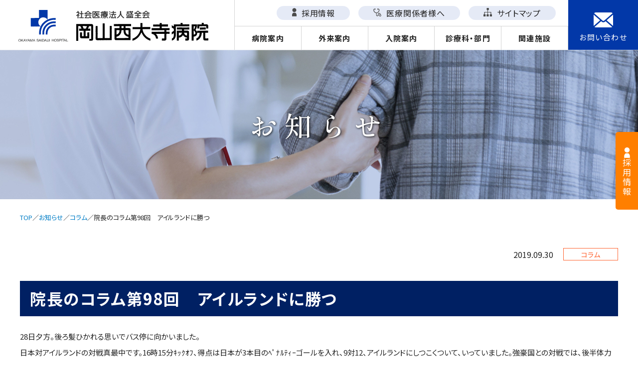

--- FILE ---
content_type: text/html; charset=UTF-8
request_url: https://www.saidaiji-hp.or.jp/news/1192/
body_size: 12576
content:
<!DOCTYPE html>
<html lang="ja">

<head>
  <meta charset="UTF-8">
  <meta name="viewport" content="width=device-width,initial-scale=1.0,minimum-scale=1.0">
  <meta name="format-detection" content="telephone=no"><!-- safari tel自動リンク無効化 -->

  <!-- Google Tag Manager -->
  <script>(function(w,d,s,l,i){w[l]=w[l]||[];w[l].push({'gtm.start':
  new Date().getTime(),event:'gtm.js'});var f=d.getElementsByTagName(s)[0],
  j=d.createElement(s),dl=l!='dataLayer'?'&l='+l:'';j.async=true;j.src=
  'https://www.googletagmanager.com/gtm.js?id='+i+dl;f.parentNode.insertBefore(j,f);
  })(window,document,'script','dataLayer','GTM-TJHXFH9');</script>
  <!-- End Google Tag Manager -->

  <!-- css -->
  <link rel="stylesheet" href="https://www.saidaiji-hp.or.jp/master/wp-content/themes/saidaiji-hp.or.jp/assets/fonts/fontawesome/css/fontawesome.min.css">
  <link rel="stylesheet" href="https://www.saidaiji-hp.or.jp/master/wp-content/themes/saidaiji-hp.or.jp/assets/fonts/fontawesome/css/regular.min.css">
  <link rel="stylesheet" href="https://www.saidaiji-hp.or.jp/master/wp-content/themes/saidaiji-hp.or.jp/assets/fonts/fontawesome/css/brands.min.css">
  <link rel="stylesheet" href="https://www.saidaiji-hp.or.jp/master/wp-content/themes/saidaiji-hp.or.jp/assets/fonts/fontawesome/css/solid.min.css">
  <link rel="stylesheet" href="https://www.saidaiji-hp.or.jp/master/wp-content/themes/saidaiji-hp.or.jp/assets/css/common.css">
  <link rel="stylesheet" href="https://www.saidaiji-hp.or.jp/master/wp-content/themes/saidaiji-hp.or.jp/assets/slick/slick-theme.css">
  <link rel="stylesheet" href="https://www.saidaiji-hp.or.jp/master/wp-content/themes/saidaiji-hp.or.jp/assets/slick/slick.css">
  <link rel="stylesheet" href="https://www.saidaiji-hp.or.jp/master/wp-content/themes/saidaiji-hp.or.jp/assets/fonts/icomoon/style.css">
  <link rel="stylesheet" href="https://www.saidaiji-hp.or.jp/master/wp-content/themes/saidaiji-hp.or.jp/assets/css/page-common.css">
  <link rel="stylesheet" href="https://www.saidaiji-hp.or.jp/master/wp-content/themes/saidaiji-hp.or.jp/assets/css/page.css">
  <!-- editor.htmlは以下のCSSへ変更 -->
  <!-- <link rel="stylesheet" href="https://www.saidaiji-hp.or.jp/master/wp-content/themes/saidaiji-hp.or.jp/assets/css/editor-style.css"> -->
  <!-- favicon -->
  <link rel="shortcut icon" href="https://www.saidaiji-hp.or.jp/master/wp-content/themes/saidaiji-hp.or.jp/assets/favicon.ico">
  <link rel="apple-touch-icon" href="https://www.saidaiji-hp.or.jp/master/wp-content/themes/saidaiji-hp.or.jp/assets/images/favicons/apple-touch-icon.png">
  <link rel="icon" type="image/png" href="https://www.saidaiji-hp.or.jp/master/wp-content/themes/saidaiji-hp.or.jp/assets/images/favicons/android-chrome-192x192.png">
  <!-- google fonts -->
  <link rel="preconnect" href="https://fonts.googleapis.com">
  <link rel="preconnect" href="https://fonts.gstatic.com" crossorigin>
  <link href="https://fonts.googleapis.com/css2?family=Noto+Sans+JP:wght@400;500;700&family=Noto+Serif+JP:wght@400;500;700&family=Roboto+Condensed:wght@700&family=Shippori+Mincho:wght@500&display=swap" rel="stylesheet">
  <title>院長のコラム第98回 アイルランドに勝つ - 社会医療法人 盛全会 岡山西大寺病院</title>

		<!-- All in One SEO 4.7.0 - aioseo.com -->
		<meta name="description" content="28日夕方。後ろ髪ひかれる思いでバス停に向かいました。 日本対アイルランドの対戦真最中です。16時15分ｷｯｸ" />
		<meta name="robots" content="max-image-preview:large" />
		<link rel="canonical" href="https://www.saidaiji-hp.or.jp/news/1192/" />
		<meta name="generator" content="All in One SEO (AIOSEO) 4.7.0" />
		<meta property="og:locale" content="ja_JP" />
		<meta property="og:site_name" content="社会医療法人 盛全会 岡山西大寺病院 - 人工透析なら優しい透析治療の岡山西大寺病院" />
		<meta property="og:type" content="article" />
		<meta property="og:title" content="院長のコラム第98回 アイルランドに勝つ - 社会医療法人 盛全会 岡山西大寺病院" />
		<meta property="og:description" content="28日夕方。後ろ髪ひかれる思いでバス停に向かいました。 日本対アイルランドの対戦真最中です。16時15分ｷｯｸ" />
		<meta property="og:url" content="https://www.saidaiji-hp.or.jp/news/1192/" />
		<meta property="article:published_time" content="2019-09-30T10:28:01+00:00" />
		<meta property="article:modified_time" content="2022-07-21T10:29:53+00:00" />
		<meta name="twitter:card" content="summary" />
		<meta name="twitter:title" content="院長のコラム第98回 アイルランドに勝つ - 社会医療法人 盛全会 岡山西大寺病院" />
		<meta name="twitter:description" content="28日夕方。後ろ髪ひかれる思いでバス停に向かいました。 日本対アイルランドの対戦真最中です。16時15分ｷｯｸ" />
		<script type="application/ld+json" class="aioseo-schema">
			{"@context":"https:\/\/schema.org","@graph":[{"@type":"BreadcrumbList","@id":"https:\/\/www.saidaiji-hp.or.jp\/news\/1192\/#breadcrumblist","itemListElement":[{"@type":"ListItem","@id":"https:\/\/www.saidaiji-hp.or.jp\/#listItem","position":1,"name":"\u5bb6","item":"https:\/\/www.saidaiji-hp.or.jp\/","nextItem":"https:\/\/www.saidaiji-hp.or.jp\/news\/1192\/#listItem"},{"@type":"ListItem","@id":"https:\/\/www.saidaiji-hp.or.jp\/news\/1192\/#listItem","position":2,"name":"\u9662\u9577\u306e\u30b3\u30e9\u30e0\u7b2c98\u56de\u3000\u30a2\u30a4\u30eb\u30e9\u30f3\u30c9\u306b\u52dd\u3064","previousItem":"https:\/\/www.saidaiji-hp.or.jp\/#listItem"}]},{"@type":"Organization","@id":"https:\/\/www.saidaiji-hp.or.jp\/#organization","name":"\u5ca1\u5c71\u897f\u5927\u5bfa\u75c5\u9662","description":"\u4eba\u5de5\u900f\u6790\u306a\u3089\u512a\u3057\u3044\u900f\u6790\u6cbb\u7642\u306e\u5ca1\u5c71\u897f\u5927\u5bfa\u75c5\u9662","url":"https:\/\/www.saidaiji-hp.or.jp\/"},{"@type":"WebPage","@id":"https:\/\/www.saidaiji-hp.or.jp\/news\/1192\/#webpage","url":"https:\/\/www.saidaiji-hp.or.jp\/news\/1192\/","name":"\u9662\u9577\u306e\u30b3\u30e9\u30e0\u7b2c98\u56de \u30a2\u30a4\u30eb\u30e9\u30f3\u30c9\u306b\u52dd\u3064 - \u793e\u4f1a\u533b\u7642\u6cd5\u4eba \u76db\u5168\u4f1a \u5ca1\u5c71\u897f\u5927\u5bfa\u75c5\u9662","description":"28\u65e5\u5915\u65b9\u3002\u5f8c\u308d\u9aea\u3072\u304b\u308c\u308b\u601d\u3044\u3067\u30d0\u30b9\u505c\u306b\u5411\u304b\u3044\u307e\u3057\u305f\u3002 \u65e5\u672c\u5bfe\u30a2\u30a4\u30eb\u30e9\u30f3\u30c9\u306e\u5bfe\u6226\u771f\u6700\u4e2d\u3067\u3059\u300216\u664215\u5206\uff77\uff6f\uff78","inLanguage":"ja","isPartOf":{"@id":"https:\/\/www.saidaiji-hp.or.jp\/#website"},"breadcrumb":{"@id":"https:\/\/www.saidaiji-hp.or.jp\/news\/1192\/#breadcrumblist"},"datePublished":"2019-09-30T19:28:01+09:00","dateModified":"2022-07-21T19:29:53+09:00"},{"@type":"WebSite","@id":"https:\/\/www.saidaiji-hp.or.jp\/#website","url":"https:\/\/www.saidaiji-hp.or.jp\/","name":"\u793e\u4f1a\u533b\u7642\u6cd5\u4eba \u76db\u5168\u4f1a\u3000\u5ca1\u5c71\u897f\u5927\u5bfa\u75c5\u9662","description":"\u4eba\u5de5\u900f\u6790\u306a\u3089\u512a\u3057\u3044\u900f\u6790\u6cbb\u7642\u306e\u5ca1\u5c71\u897f\u5927\u5bfa\u75c5\u9662","inLanguage":"ja","publisher":{"@id":"https:\/\/www.saidaiji-hp.or.jp\/#organization"}}]}
		</script>
		<!-- All in One SEO -->

<link rel='dns-prefetch' href='//www.google.com' />
<link rel='dns-prefetch' href='//www.googletagmanager.com' />
<script type="text/javascript">
/* <![CDATA[ */
window._wpemojiSettings = {"baseUrl":"https:\/\/s.w.org\/images\/core\/emoji\/15.0.3\/72x72\/","ext":".png","svgUrl":"https:\/\/s.w.org\/images\/core\/emoji\/15.0.3\/svg\/","svgExt":".svg","source":{"concatemoji":"https:\/\/www.saidaiji-hp.or.jp\/master\/wp-includes\/js\/wp-emoji-release.min.js?ver=6.6.4"}};
/*! This file is auto-generated */
!function(i,n){var o,s,e;function c(e){try{var t={supportTests:e,timestamp:(new Date).valueOf()};sessionStorage.setItem(o,JSON.stringify(t))}catch(e){}}function p(e,t,n){e.clearRect(0,0,e.canvas.width,e.canvas.height),e.fillText(t,0,0);var t=new Uint32Array(e.getImageData(0,0,e.canvas.width,e.canvas.height).data),r=(e.clearRect(0,0,e.canvas.width,e.canvas.height),e.fillText(n,0,0),new Uint32Array(e.getImageData(0,0,e.canvas.width,e.canvas.height).data));return t.every(function(e,t){return e===r[t]})}function u(e,t,n){switch(t){case"flag":return n(e,"\ud83c\udff3\ufe0f\u200d\u26a7\ufe0f","\ud83c\udff3\ufe0f\u200b\u26a7\ufe0f")?!1:!n(e,"\ud83c\uddfa\ud83c\uddf3","\ud83c\uddfa\u200b\ud83c\uddf3")&&!n(e,"\ud83c\udff4\udb40\udc67\udb40\udc62\udb40\udc65\udb40\udc6e\udb40\udc67\udb40\udc7f","\ud83c\udff4\u200b\udb40\udc67\u200b\udb40\udc62\u200b\udb40\udc65\u200b\udb40\udc6e\u200b\udb40\udc67\u200b\udb40\udc7f");case"emoji":return!n(e,"\ud83d\udc26\u200d\u2b1b","\ud83d\udc26\u200b\u2b1b")}return!1}function f(e,t,n){var r="undefined"!=typeof WorkerGlobalScope&&self instanceof WorkerGlobalScope?new OffscreenCanvas(300,150):i.createElement("canvas"),a=r.getContext("2d",{willReadFrequently:!0}),o=(a.textBaseline="top",a.font="600 32px Arial",{});return e.forEach(function(e){o[e]=t(a,e,n)}),o}function t(e){var t=i.createElement("script");t.src=e,t.defer=!0,i.head.appendChild(t)}"undefined"!=typeof Promise&&(o="wpEmojiSettingsSupports",s=["flag","emoji"],n.supports={everything:!0,everythingExceptFlag:!0},e=new Promise(function(e){i.addEventListener("DOMContentLoaded",e,{once:!0})}),new Promise(function(t){var n=function(){try{var e=JSON.parse(sessionStorage.getItem(o));if("object"==typeof e&&"number"==typeof e.timestamp&&(new Date).valueOf()<e.timestamp+604800&&"object"==typeof e.supportTests)return e.supportTests}catch(e){}return null}();if(!n){if("undefined"!=typeof Worker&&"undefined"!=typeof OffscreenCanvas&&"undefined"!=typeof URL&&URL.createObjectURL&&"undefined"!=typeof Blob)try{var e="postMessage("+f.toString()+"("+[JSON.stringify(s),u.toString(),p.toString()].join(",")+"));",r=new Blob([e],{type:"text/javascript"}),a=new Worker(URL.createObjectURL(r),{name:"wpTestEmojiSupports"});return void(a.onmessage=function(e){c(n=e.data),a.terminate(),t(n)})}catch(e){}c(n=f(s,u,p))}t(n)}).then(function(e){for(var t in e)n.supports[t]=e[t],n.supports.everything=n.supports.everything&&n.supports[t],"flag"!==t&&(n.supports.everythingExceptFlag=n.supports.everythingExceptFlag&&n.supports[t]);n.supports.everythingExceptFlag=n.supports.everythingExceptFlag&&!n.supports.flag,n.DOMReady=!1,n.readyCallback=function(){n.DOMReady=!0}}).then(function(){return e}).then(function(){var e;n.supports.everything||(n.readyCallback(),(e=n.source||{}).concatemoji?t(e.concatemoji):e.wpemoji&&e.twemoji&&(t(e.twemoji),t(e.wpemoji)))}))}((window,document),window._wpemojiSettings);
/* ]]> */
</script>
<style id='wp-emoji-styles-inline-css' type='text/css'>

	img.wp-smiley, img.emoji {
		display: inline !important;
		border: none !important;
		box-shadow: none !important;
		height: 1em !important;
		width: 1em !important;
		margin: 0 0.07em !important;
		vertical-align: -0.1em !important;
		background: none !important;
		padding: 0 !important;
	}
</style>
<link rel='stylesheet' id='wp-block-library-css' href='https://www.saidaiji-hp.or.jp/master/wp-includes/css/dist/block-library/style.min.css?ver=6.6.4' type='text/css' media='all' />
<style id='safe-svg-svg-icon-style-inline-css' type='text/css'>
.safe-svg-cover{text-align:center}.safe-svg-cover .safe-svg-inside{display:inline-block;max-width:100%}.safe-svg-cover svg{fill:currentColor;height:100%;max-height:100%;max-width:100%;width:100%}

</style>
<style id='classic-theme-styles-inline-css' type='text/css'>
/*! This file is auto-generated */
.wp-block-button__link{color:#fff;background-color:#32373c;border-radius:9999px;box-shadow:none;text-decoration:none;padding:calc(.667em + 2px) calc(1.333em + 2px);font-size:1.125em}.wp-block-file__button{background:#32373c;color:#fff;text-decoration:none}
</style>
<style id='global-styles-inline-css' type='text/css'>
:root{--wp--preset--aspect-ratio--square: 1;--wp--preset--aspect-ratio--4-3: 4/3;--wp--preset--aspect-ratio--3-4: 3/4;--wp--preset--aspect-ratio--3-2: 3/2;--wp--preset--aspect-ratio--2-3: 2/3;--wp--preset--aspect-ratio--16-9: 16/9;--wp--preset--aspect-ratio--9-16: 9/16;--wp--preset--color--black: #000000;--wp--preset--color--cyan-bluish-gray: #abb8c3;--wp--preset--color--white: #ffffff;--wp--preset--color--pale-pink: #f78da7;--wp--preset--color--vivid-red: #cf2e2e;--wp--preset--color--luminous-vivid-orange: #ff6900;--wp--preset--color--luminous-vivid-amber: #fcb900;--wp--preset--color--light-green-cyan: #7bdcb5;--wp--preset--color--vivid-green-cyan: #00d084;--wp--preset--color--pale-cyan-blue: #8ed1fc;--wp--preset--color--vivid-cyan-blue: #0693e3;--wp--preset--color--vivid-purple: #9b51e0;--wp--preset--gradient--vivid-cyan-blue-to-vivid-purple: linear-gradient(135deg,rgba(6,147,227,1) 0%,rgb(155,81,224) 100%);--wp--preset--gradient--light-green-cyan-to-vivid-green-cyan: linear-gradient(135deg,rgb(122,220,180) 0%,rgb(0,208,130) 100%);--wp--preset--gradient--luminous-vivid-amber-to-luminous-vivid-orange: linear-gradient(135deg,rgba(252,185,0,1) 0%,rgba(255,105,0,1) 100%);--wp--preset--gradient--luminous-vivid-orange-to-vivid-red: linear-gradient(135deg,rgba(255,105,0,1) 0%,rgb(207,46,46) 100%);--wp--preset--gradient--very-light-gray-to-cyan-bluish-gray: linear-gradient(135deg,rgb(238,238,238) 0%,rgb(169,184,195) 100%);--wp--preset--gradient--cool-to-warm-spectrum: linear-gradient(135deg,rgb(74,234,220) 0%,rgb(151,120,209) 20%,rgb(207,42,186) 40%,rgb(238,44,130) 60%,rgb(251,105,98) 80%,rgb(254,248,76) 100%);--wp--preset--gradient--blush-light-purple: linear-gradient(135deg,rgb(255,206,236) 0%,rgb(152,150,240) 100%);--wp--preset--gradient--blush-bordeaux: linear-gradient(135deg,rgb(254,205,165) 0%,rgb(254,45,45) 50%,rgb(107,0,62) 100%);--wp--preset--gradient--luminous-dusk: linear-gradient(135deg,rgb(255,203,112) 0%,rgb(199,81,192) 50%,rgb(65,88,208) 100%);--wp--preset--gradient--pale-ocean: linear-gradient(135deg,rgb(255,245,203) 0%,rgb(182,227,212) 50%,rgb(51,167,181) 100%);--wp--preset--gradient--electric-grass: linear-gradient(135deg,rgb(202,248,128) 0%,rgb(113,206,126) 100%);--wp--preset--gradient--midnight: linear-gradient(135deg,rgb(2,3,129) 0%,rgb(40,116,252) 100%);--wp--preset--font-size--small: 13px;--wp--preset--font-size--medium: 20px;--wp--preset--font-size--large: 36px;--wp--preset--font-size--x-large: 42px;--wp--preset--spacing--20: 0.44rem;--wp--preset--spacing--30: 0.67rem;--wp--preset--spacing--40: 1rem;--wp--preset--spacing--50: 1.5rem;--wp--preset--spacing--60: 2.25rem;--wp--preset--spacing--70: 3.38rem;--wp--preset--spacing--80: 5.06rem;--wp--preset--shadow--natural: 6px 6px 9px rgba(0, 0, 0, 0.2);--wp--preset--shadow--deep: 12px 12px 50px rgba(0, 0, 0, 0.4);--wp--preset--shadow--sharp: 6px 6px 0px rgba(0, 0, 0, 0.2);--wp--preset--shadow--outlined: 6px 6px 0px -3px rgba(255, 255, 255, 1), 6px 6px rgba(0, 0, 0, 1);--wp--preset--shadow--crisp: 6px 6px 0px rgba(0, 0, 0, 1);}:where(.is-layout-flex){gap: 0.5em;}:where(.is-layout-grid){gap: 0.5em;}body .is-layout-flex{display: flex;}.is-layout-flex{flex-wrap: wrap;align-items: center;}.is-layout-flex > :is(*, div){margin: 0;}body .is-layout-grid{display: grid;}.is-layout-grid > :is(*, div){margin: 0;}:where(.wp-block-columns.is-layout-flex){gap: 2em;}:where(.wp-block-columns.is-layout-grid){gap: 2em;}:where(.wp-block-post-template.is-layout-flex){gap: 1.25em;}:where(.wp-block-post-template.is-layout-grid){gap: 1.25em;}.has-black-color{color: var(--wp--preset--color--black) !important;}.has-cyan-bluish-gray-color{color: var(--wp--preset--color--cyan-bluish-gray) !important;}.has-white-color{color: var(--wp--preset--color--white) !important;}.has-pale-pink-color{color: var(--wp--preset--color--pale-pink) !important;}.has-vivid-red-color{color: var(--wp--preset--color--vivid-red) !important;}.has-luminous-vivid-orange-color{color: var(--wp--preset--color--luminous-vivid-orange) !important;}.has-luminous-vivid-amber-color{color: var(--wp--preset--color--luminous-vivid-amber) !important;}.has-light-green-cyan-color{color: var(--wp--preset--color--light-green-cyan) !important;}.has-vivid-green-cyan-color{color: var(--wp--preset--color--vivid-green-cyan) !important;}.has-pale-cyan-blue-color{color: var(--wp--preset--color--pale-cyan-blue) !important;}.has-vivid-cyan-blue-color{color: var(--wp--preset--color--vivid-cyan-blue) !important;}.has-vivid-purple-color{color: var(--wp--preset--color--vivid-purple) !important;}.has-black-background-color{background-color: var(--wp--preset--color--black) !important;}.has-cyan-bluish-gray-background-color{background-color: var(--wp--preset--color--cyan-bluish-gray) !important;}.has-white-background-color{background-color: var(--wp--preset--color--white) !important;}.has-pale-pink-background-color{background-color: var(--wp--preset--color--pale-pink) !important;}.has-vivid-red-background-color{background-color: var(--wp--preset--color--vivid-red) !important;}.has-luminous-vivid-orange-background-color{background-color: var(--wp--preset--color--luminous-vivid-orange) !important;}.has-luminous-vivid-amber-background-color{background-color: var(--wp--preset--color--luminous-vivid-amber) !important;}.has-light-green-cyan-background-color{background-color: var(--wp--preset--color--light-green-cyan) !important;}.has-vivid-green-cyan-background-color{background-color: var(--wp--preset--color--vivid-green-cyan) !important;}.has-pale-cyan-blue-background-color{background-color: var(--wp--preset--color--pale-cyan-blue) !important;}.has-vivid-cyan-blue-background-color{background-color: var(--wp--preset--color--vivid-cyan-blue) !important;}.has-vivid-purple-background-color{background-color: var(--wp--preset--color--vivid-purple) !important;}.has-black-border-color{border-color: var(--wp--preset--color--black) !important;}.has-cyan-bluish-gray-border-color{border-color: var(--wp--preset--color--cyan-bluish-gray) !important;}.has-white-border-color{border-color: var(--wp--preset--color--white) !important;}.has-pale-pink-border-color{border-color: var(--wp--preset--color--pale-pink) !important;}.has-vivid-red-border-color{border-color: var(--wp--preset--color--vivid-red) !important;}.has-luminous-vivid-orange-border-color{border-color: var(--wp--preset--color--luminous-vivid-orange) !important;}.has-luminous-vivid-amber-border-color{border-color: var(--wp--preset--color--luminous-vivid-amber) !important;}.has-light-green-cyan-border-color{border-color: var(--wp--preset--color--light-green-cyan) !important;}.has-vivid-green-cyan-border-color{border-color: var(--wp--preset--color--vivid-green-cyan) !important;}.has-pale-cyan-blue-border-color{border-color: var(--wp--preset--color--pale-cyan-blue) !important;}.has-vivid-cyan-blue-border-color{border-color: var(--wp--preset--color--vivid-cyan-blue) !important;}.has-vivid-purple-border-color{border-color: var(--wp--preset--color--vivid-purple) !important;}.has-vivid-cyan-blue-to-vivid-purple-gradient-background{background: var(--wp--preset--gradient--vivid-cyan-blue-to-vivid-purple) !important;}.has-light-green-cyan-to-vivid-green-cyan-gradient-background{background: var(--wp--preset--gradient--light-green-cyan-to-vivid-green-cyan) !important;}.has-luminous-vivid-amber-to-luminous-vivid-orange-gradient-background{background: var(--wp--preset--gradient--luminous-vivid-amber-to-luminous-vivid-orange) !important;}.has-luminous-vivid-orange-to-vivid-red-gradient-background{background: var(--wp--preset--gradient--luminous-vivid-orange-to-vivid-red) !important;}.has-very-light-gray-to-cyan-bluish-gray-gradient-background{background: var(--wp--preset--gradient--very-light-gray-to-cyan-bluish-gray) !important;}.has-cool-to-warm-spectrum-gradient-background{background: var(--wp--preset--gradient--cool-to-warm-spectrum) !important;}.has-blush-light-purple-gradient-background{background: var(--wp--preset--gradient--blush-light-purple) !important;}.has-blush-bordeaux-gradient-background{background: var(--wp--preset--gradient--blush-bordeaux) !important;}.has-luminous-dusk-gradient-background{background: var(--wp--preset--gradient--luminous-dusk) !important;}.has-pale-ocean-gradient-background{background: var(--wp--preset--gradient--pale-ocean) !important;}.has-electric-grass-gradient-background{background: var(--wp--preset--gradient--electric-grass) !important;}.has-midnight-gradient-background{background: var(--wp--preset--gradient--midnight) !important;}.has-small-font-size{font-size: var(--wp--preset--font-size--small) !important;}.has-medium-font-size{font-size: var(--wp--preset--font-size--medium) !important;}.has-large-font-size{font-size: var(--wp--preset--font-size--large) !important;}.has-x-large-font-size{font-size: var(--wp--preset--font-size--x-large) !important;}
:where(.wp-block-post-template.is-layout-flex){gap: 1.25em;}:where(.wp-block-post-template.is-layout-grid){gap: 1.25em;}
:where(.wp-block-columns.is-layout-flex){gap: 2em;}:where(.wp-block-columns.is-layout-grid){gap: 2em;}
:root :where(.wp-block-pullquote){font-size: 1.5em;line-height: 1.6;}
</style>
<link rel='stylesheet' id='contact-form-7-css' href='https://www.saidaiji-hp.or.jp/master/wp-content/plugins/contact-form-7/includes/css/styles.css?ver=5.9.8' type='text/css' media='all' />
<script type="text/javascript" src="https://www.saidaiji-hp.or.jp/master/wp-content/plugins/sitenavigator/assets/js/script.js?ver=6.6.4" id="sitenavi_script-js"></script>

<!-- Site Kit によって追加された Google タグ（gtag.js）スニペット -->

<!-- Google アナリティクス スニペット (Site Kit が追加) -->
<script type="text/javascript" src="https://www.googletagmanager.com/gtag/js?id=GT-KVFKB8H" id="google_gtagjs-js" async></script>
<script type="text/javascript" id="google_gtagjs-js-after">
/* <![CDATA[ */
window.dataLayer = window.dataLayer || [];function gtag(){dataLayer.push(arguments);}
gtag("set","linker",{"domains":["www.saidaiji-hp.or.jp"]});
gtag("js", new Date());
gtag("set", "developer_id.dZTNiMT", true);
gtag("config", "GT-KVFKB8H");
/* ]]> */
</script>

<!-- Site Kit によって追加された終了 Google タグ（gtag.js）スニペット -->
<link rel="https://api.w.org/" href="https://www.saidaiji-hp.or.jp/wp-json/" /><link rel="alternate" title="JSON" type="application/json" href="https://www.saidaiji-hp.or.jp/wp-json/wp/v2/news/1192" /><link rel='shortlink' href='https://www.saidaiji-hp.or.jp/?p=1192' />
<link rel="alternate" title="oEmbed (JSON)" type="application/json+oembed" href="https://www.saidaiji-hp.or.jp/wp-json/oembed/1.0/embed?url=https%3A%2F%2Fwww.saidaiji-hp.or.jp%2Fnews%2F1192%2F" />
<link rel="alternate" title="oEmbed (XML)" type="text/xml+oembed" href="https://www.saidaiji-hp.or.jp/wp-json/oembed/1.0/embed?url=https%3A%2F%2Fwww.saidaiji-hp.or.jp%2Fnews%2F1192%2F&#038;format=xml" />
<meta name="generator" content="Site Kit by Google 1.135.0" />  </head>
<!-- //head -->

<body data-rsssl=1 id="page-front">
<!-- Google Tag Manager (noscript) -->
<noscript><iframe src="https://www.googletagmanager.com/ns.html?id=GTM-TJHXFH9"
height="0" width="0" style="display:none;visibility:hidden"></iframe></noscript>
<!-- End Google Tag Manager (noscript) -->
    <header class="ly_header bl_header">
    <div class="ly_header_inner">
        <div class="bl_header_logo">
        <a href="https://www.saidaiji-hp.or.jp/"><img src="https://www.saidaiji-hp.or.jp/master/wp-content/themes/saidaiji-hp.or.jp/assets/images/common/logo.svg" alt="岡山西大寺病院"></a>
        </div>
        <!-- /.bl_header_logo -->
        <div class="el_btnHamburger js_btnHamburger">
            <div class="el_btnHamburger__animation">
                <span class="el_btnHamburger_line el_btnHamburger_line__top"></span>
                <span class="el_btnHamburger_line el_btnHamburger_line__middle"></span>
                <span class="el_btnHamburger_line el_btnHamburger_line__bottom"></span>
            </div><!-- / .el_btnHamburger__animation -->
        </div>
        <!-- / .el_btnHamburger -->

        <div class="bl_header_telephone">
            <a href="tel:0869432211">
                <figure>
                <img src="https://www.saidaiji-hp.or.jp/master/wp-content/themes/saidaiji-hp.or.jp/assets/images/common/icon_tel.svg" alt="電話">
                <figcaption>
                    TEL
                </figcaption>
                </figure>
            </a>
        </div>
        <!-- /.bl_telephone -->

        <nav class="bl_headerNav">
        <ul class="bl_headerNav_wrap">
                            <li class="bl_headerNav_item has-child">
                <a class="bl_headerNav_link" href="https://www.saidaiji-hp.or.jp/guidance/">病院案内</a>
                                    <span class="el_icon"></span>
                    <div class="bl_headerNav_child">
                        <div class="el_listHeader">
                        <h2>病院案内</h2>
                        </div>
                        <div class="bl_headerNav_child_ul">
                        <ul>
                                                            <li>
                                <a href="https://www.saidaiji-hp.or.jp/guidance/saidaiji/" class="">病院概要</a>
                                                                </li>
                                                            <li>
                                <a href="https://www.saidaiji-hp.or.jp/guidance/policy/" class="">理念・基本方針・沿革</a>
                                                                </li>
                                                            <li  class="has_grandchild">
                                <a href="https://www.saidaiji-hp.or.jp/guidance/greeting/" class="">ご挨拶</a>
                                                                    <ul>
                                                                                    <li>
                                                <a href="https://www.saidaiji-hp.or.jp/guidance/greeting/column/" class="">名誉院長のコラム</a>
                                            </li>
                                                                            </ul>
                                                                </li>
                                                            <li>
                                <a href="https://www.saidaiji-hp.or.jp/guidance/access/" class="">交通アクセス</a>
                                                                </li>
                                                            <li>
                                <a href="https://www.saidaiji-hp.or.jp/guidance/communication/" class="">パンフレット・広報誌</a>
                                                                </li>
                                                            <li  class="has_grandchild">
                                <a href="https://www.saidaiji-hp.or.jp/guidance/index/" class="">病院指標</a>
                                                                    <ul>
                                                                                    <li>
                                                <a href="https://www.saidaiji-hp.or.jp/guidance/index/mid-career/" class="">労働施策総合推進法に基づく中途採用比率の公表</a>
                                            </li>
                                                                                    <li>
                                                <a href="https://www.saidaiji-hp.or.jp/guidance/index/women/" class="">女性の活躍に関する情報の公表</a>
                                            </li>
                                                                            </ul>
                                                                </li>
                                                            <li>
                                <a href="https://www.saidaiji-hp.or.jp/guidance/health/" class="">健康教室</a>
                                                                </li>
                                                            <li>
                                <a href="https://www.saidaiji-hp.or.jp/guidance/prohibitpost/" class="">院内撮影禁止</a>
                                                                </li>
                                                            <li>
                                <a href="https://www.saidaiji-hp.or.jp/guidance/disaster/" class="">災害拠点病院</a>
                                                                </li>
                                                            <li  class="has_grandchild">
                                <a href="https://www.saidaiji-hp.or.jp/guidance/promise/" class="">患者さまへ3つの約束</a>
                                                                    <ul>
                                                                                    <li>
                                                <a href="https://www.saidaiji-hp.or.jp/guidance/promise/first-aid/" class="">断らない救急</a>
                                            </li>
                                                                                    <li>
                                                <a href="https://www.saidaiji-hp.or.jp/guidance/promise/dialysis/" class="">やさしい透析医療</a>
                                            </li>
                                                                                    <li>
                                                <a href="https://www.saidaiji-hp.or.jp/guidance/promise/rehabilitation/" class="">あきらめないリハビリ</a>
                                            </li>
                                                                            </ul>
                                                                </li>
                                                    </ul>
                        </div>
                        <!-- /.bl_headerNav_child_ul -->
                    </div>
                    <!-- /.bl_headerNav_child -->
                                </li>
                            <li class="bl_headerNav_item has-child">
                <a class="bl_headerNav_link" href="https://www.saidaiji-hp.or.jp/outpatient/">外来案内</a>
                                    <span class="el_icon"></span>
                    <div class="bl_headerNav_child">
                        <div class="el_listHeader">
                        <h2>外来案内</h2>
                        </div>
                        <div class="bl_headerNav_child_ul">
                        <ul>
                                                            <li>
                                <a href="https://www.saidaiji-hp.or.jp/outpatient/endoscope/" class="">内視鏡センター</a>
                                                                </li>
                                                            <li>
                                <a href="https://www.saidaiji-hp.or.jp/outpatient/schedules/" class="">外来診療担当表</a>
                                                                </li>
                                                            <li>
                                <a href="https://www.saidaiji-hp.or.jp/outpatient/checkup/" class="">健康診断</a>
                                                                </li>
                                                            <li>
                                <a href="https://www.saidaiji-hp.or.jp/outpatient/atobarai/" class="">医療費あと払いサービス</a>
                                                                </li>
                                                            <li>
                                <a href="https://www.saidaiji-hp.or.jp/outpatient/online/" class="">オンライン資格確認</a>
                                                                </li>
                                                    </ul>
                        </div>
                        <!-- /.bl_headerNav_child_ul -->
                    </div>
                    <!-- /.bl_headerNav_child -->
                                </li>
                            <li class="bl_headerNav_item has-child">
                <a class="bl_headerNav_link" href="https://www.saidaiji-hp.or.jp/hospitalization/">入院案内</a>
                                </li>
                            <li class="bl_headerNav_item has-child">
                <a class="bl_headerNav_link" href="https://www.saidaiji-hp.or.jp/department/">診療科・部門</a>
                                    <span class="el_icon"></span>
                    <div class="bl_headerNav_child">
                        <div class="el_listHeader">
                        <h2>診療科・部門</h2>
                        </div>
                        <div class="bl_headerNav_child_ul">
                        <ul>
                                                            <li  class="has_grandchild">
                                <a href="https://www.saidaiji-hp.or.jp/guidance/promise/dialysis/" class="">血液浄化センター</a>
                                                                    <ul>
                                                                                    <li>
                                                <a href="https://www.saidaiji-hp.or.jp/department/%e8%a1%80%e6%b6%b2%e6%b5%84%e5%8c%96%e3%82%bb%e3%83%b3%e3%82%bf%e3%83%bc/peritoneal-dialysis/" class="">腹膜透析</a>
                                            </li>
                                                                            </ul>
                                                                </li>
                                                            <li>
                                <a href="https://www.saidaiji-hp.or.jp/guidance/promise/rehabilitation/" class="">リハビリテーション科</a>
                                                                </li>
                                                            <li>
                                <a href="https://www.saidaiji-hp.or.jp/department/d3/" class="">看護部</a>
                                                                </li>
                                                            <li>
                                <a href="https://www.saidaiji-hp.or.jp/department/d4/" class="">手術・中央材料室</a>
                                                                </li>
                                                            <li>
                                <a href="https://www.saidaiji-hp.or.jp/department/d5/" class="">放射線科</a>
                                                                </li>
                                                            <li>
                                <a href="https://www.saidaiji-hp.or.jp/department/d6/" class="">検査室</a>
                                                                </li>
                                                            <li>
                                <a href="https://www.saidaiji-hp.or.jp/department/d7/" class="">栄養部</a>
                                                                </li>
                                                            <li>
                                <a href="https://www.saidaiji-hp.or.jp/department/d9/" class="">地域連携室</a>
                                                                </li>
                                                            <li>
                                <a href="https://www.saidaiji-hp.or.jp/department/d8/" class="">薬剤部</a>
                                                                </li>
                                                    </ul>
                        </div>
                        <!-- /.bl_headerNav_child_ul -->
                    </div>
                    <!-- /.bl_headerNav_child -->
                                </li>
                            <li class="bl_headerNav_item has-child">
                <a class="bl_headerNav_link" href="https://www.saidaiji-hp.or.jp/facilities/">関連施設</a>
                                    <span class="el_icon"></span>
                    <div class="bl_headerNav_child">
                        <div class="el_listHeader">
                        <h2>関連施設</h2>
                        </div>
                        <div class="bl_headerNav_child_ul">
                        <ul>
                                                            <li  class="has_grandchild">
                                <a href="https://www.saidaiji-hp.or.jp/facilities/facilities_1/" class="">岡山西大寺病院附属中野分院</a>
                                                                    <ul>
                                                                                    <li>
                                                <a href="https://www.saidaiji-hp.or.jp/facilities/facilities_1/1-1/" class="">病院概要</a>
                                            </li>
                                                                                    <li>
                                                <a href="https://www.saidaiji-hp.or.jp/facilities/facilities_1/1-2/" class="">療養型病棟</a>
                                            </li>
                                                                                    <li>
                                                <a href="https://www.saidaiji-hp.or.jp/facilities/facilities_1/1-3/" class="">リハビリテーション科</a>
                                            </li>
                                                                            </ul>
                                                                </li>
                                                            <li  class="has_grandchild">
                                <a href="https://www.saidaiji-hp.or.jp/facilities/facilities_2/" class="">介護老人保健施設日立養力センター</a>
                                                                    <ul>
                                                                                    <li>
                                                <a href="https://www.saidaiji-hp.or.jp/facilities/facilities_2/2-1/" class="">施設紹介</a>
                                            </li>
                                                                                    <li>
                                                <a href="https://www.saidaiji-hp.or.jp/facilities/facilities_2/2-2/" class="">入所</a>
                                            </li>
                                                                                    <li>
                                                <a href="https://www.saidaiji-hp.or.jp/facilities/facilities_2/2-3/" class="">通所リハビリテーション</a>
                                            </li>
                                                                                    <li>
                                                <a href="https://www.saidaiji-hp.or.jp/facilities/facilities_2/2-4/" class="">行事イベント</a>
                                            </li>
                                                                                    <li>
                                                <a href="https://www.saidaiji-hp.or.jp/facilities/facilities_2/2-5/" class="">所定疾患施設療養費</a>
                                            </li>
                                                                            </ul>
                                                                </li>
                                                            <li>
                                <a href="https://www.saidaiji-hp.or.jp/facilities/facilities_3/" class="">西大寺訪問看護サービスセンター</a>
                                                                </li>
                                                    </ul>
                        </div>
                        <!-- /.bl_headerNav_child_ul -->
                    </div>
                    <!-- /.bl_headerNav_child -->
                                </li>
                    </ul>

        <div class="bl_headerNav_top">
            <ul class="bl_headerNav_iconList">
                <li>
                <a href="https://www.saidaiji-hp.or.jp/recruit/" class="el_iconList01">
                    採用情報
                </a>
                </li>
                <li>
                <a href="https://www.saidaiji-hp.or.jp/participants/" class="el_iconList02">
                    医療関係者様へ
                </a>
                </li>
                <li>
                <a href="https://www.saidaiji-hp.or.jp/sitemap/" class="el_iconList03">
                    サイトマップ
                </a>
                </li>
            </ul>
            <div class="el_tel">
                <a href="tel:0869432211">086-943-2211</a>（代表）
            </div>
        </div>

        <div class="el_btnContact">
            <a href="https://www.saidaiji-hp.or.jp/inquiry/">お問い合わせ</a>
        </div>
        </nav>
    </div>
    <!-- /.ly_header_inner -->
    <div class="js_wrapBg"></div>
    </header>
    <!-- / header -->
            <!-- / フローティングボタン -->
        <div class="bl_tabWrap">
            <button type="button" class="el_tabClose js_tabClose">
                <img src="https://www.saidaiji-hp.or.jp/master/wp-content/themes/saidaiji-hp.or.jp/assets/images/common/icon_close.svg" alt="Close">
            </button>
            <div class="bl_tab">
                <!-- / フローティングボタン　リンク先 -->
                <a style="background-color:#ff7f00;"
                href="https://www.saidaiji-hp.or.jp/recruit/" target="none"                >
                <div class="el_icon"><img src="https://www.saidaiji-hp.or.jp/master/wp-content/uploads/2025/09/icon_recruit-1.png" alt="採用情報"></div>
                <!-- /.el_icon -->
                <div class="el_cont"><p>採用情報</p></div></a>
            </div>
            <!-- /.bl_tab -->
        </div>
        <!-- /.bl_tabWrap -->
    
  <main>
    <div class="ly_sec bl_pageheader bl_pageheader_news">
      <h1>お知らせ</h1>
    </div>
    <!-- /.bl_pageheader -->

    <section class="ly_sec bl_single">
      <div class="ly_sec_inner">
        <ul class="bl_breadcrumbs">
          <!-- Breadcrumb NavXT 7.3.1 -->
<li class="breadcrumb-item"><a href="https://www.saidaiji-hp.or.jp">TOP</a></li><li class="breadcrumb-item"><a href="https://www.saidaiji-hp.or.jp/news/">お知らせ</a></li><li class="breadcrumb-item"><a href="https://www.saidaiji-hp.or.jp/news_category/column/">コラム</a></li><li class="breadcrumb-item active">院長のコラム第98回　アイルランドに勝つ</li>        </ul>
        <!-- /.bl_breadcrumbs -->

        <div class="bl_single_timeBox">
          <time datetime="2021-12-28">2019.09.30</time>
                          <span class="el_cat el_cat_column">コラム</span>
                  </div>
        <!-- /.bl_single_timeBox -->

        <article class="bl_post">
          <h2>院長のコラム第98回　アイルランドに勝つ</h2>
          <p>28日夕方。後ろ髪ひかれる思いでバス停に向かいました。<br>
日本対アイルランドの対戦真最中です。16時15分ｷｯｸｵﾌ、得点は日本が3本目のﾍﾟﾅﾙﾃｨｰゴールを入れ、9対12、アイルランドにしつこくついて、いっていました。強豪国との対戦では、後半体力的に勝る相手にずるずると押し込まれてゆくのが、通例でした。前半35分、自陣をバックにしたスクラムで押し勝ち、ファールを獲得し、ピンチを脱しました。「スクラムで押し勝った！」と思いつつ、医局歓迎会のため自宅を後にしました。歓迎会の居酒屋に着いた時、同僚のK先生から「日本がアイルランドに勝ったよ」「えっ、勝った。なんぼで？」「19対12」「後半無得点におさえたんじゃ」。<br>
歓迎会から帰宅、嬉しくてビデオを何度も見てしまいました。</p>
<p>野球少年の花川がラグビー？そう、私はラグビー大好き人間なのです。<br>
古くは明治・八幡製鉄・宮井、同志社・近鉄・坂田に始まります。明治・新日鉄釜石・松尾、同志社・神戸製鋼・平尾ら幾多の選手の活躍を目にしてきました（個人的には明治・北島監督「前へ」のラグビーが好きでした）。成人の日（1月15日）の日本選手権は冬の風物詩、学生の奮戦に心躍らせたものです。最近は、三洋電気、ｻﾝﾄﾘｰなど社会人トップリーグの実力が上がり、学生が太刀打ちできなくなっているのが残念です。<br>
海外強豪との対戦は、勝てることはほとんどなく、奮戦が話題になる程度でした。しかし前回ワールドカップで南アフリカに逆転勝利、予選リーグで3勝したころから、実力が上がり、今回期待が大きくなっていたところです。<br>
それにしても、実力でアイルランドに勝つとは、思いもよらぬことです。</p>
<p>&lt;追伸&gt;久しぶりにテレビドラマ≪青春とはなんだ≫　挿入歌「貴様と俺（布施明）」を歌いました。<br>
空に燃えてる　でっかい太陽<br>
腕にかかえた　貴様と俺だ<br>
バネもきいてら　血もわくさ<br>
エイコラ　ゴーゴー　やっつけろ<br>
年がら年中　傷だらけ<br>
泥んこ苦行は　なんのため<br>
勝って帰らにゃ男じゃない</p>
<p>「One　Team」日本代表、頑張れ</p>        </article>
        <!-- /.bl_post -->

        <div class="bl_btnWrap">
          <a href="https://www.saidaiji-hp.or.jp/news/" class="el_btn_backAll">一覧へもどる</a>
        </div>
        <!-- /.bl_btnWrap -->
      </div>
      <!-- /.ly_sec_inner -->
    </section>
    <!-- /.bl_single -->
  </main>
  <!-- / main -->


  <footer class="ly_footer bl_footer">
    <div class="bl_secSitemap">
      <a href="https://www.saidaiji-hp.or.jp/sitemap/">サイトマップはこちら</a>
    </div>
    <!-- /.bl_sitemap -->
    <div class="ly_footer_inner">
      <h2>
        <span>社会医療法人 盛全会</span>
        岡山西大寺病院
      </h2>
      <address>
        〒704-8194　岡山県岡山市東区金岡東町1丁目1-70　　TEL.<a href="tel:0869432211">086-943-2211</a>　FAX.086-943-2212
      </address>
      <a href="https://www.saidaiji-hp.or.jp/privacy-policy/">個人情報保護方針</a>
    </div>
    <!-- /.ly_footer_inner -->

    <small class="bl_footer_copyright">&copy; 社会医療法人 盛全会　岡山西大寺病院</small>
    <div class="js_pageTop">
      <img src="https://www.saidaiji-hp.or.jp/master/wp-content/themes/saidaiji-hp.or.jp/assets/images/common/icon_page-top.svg">
    </div>
    <!-- / #page-top -->
  </footer>
  <!-- /.bl_footer -->
  <!--  JS -->
  <script src="https://www.saidaiji-hp.or.jp/master/wp-content/themes/saidaiji-hp.or.jp/assets/js/lib/jquery.min.js"></script>
  <script src="https://www.saidaiji-hp.or.jp/master/wp-content/themes/saidaiji-hp.or.jp/assets/js/lib/jquery.matchHeight-min.js"></script>
  <script src="https://www.saidaiji-hp.or.jp/master/wp-content/themes/saidaiji-hp.or.jp/assets/slick/slick.min.js"></script>
  <script src="https://www.saidaiji-hp.or.jp/master/wp-content/themes/saidaiji-hp.or.jp/assets/js/common.js"></script>
  <script src="https://www.saidaiji-hp.or.jp/master/wp-content/themes/saidaiji-hp.or.jp/assets/js/top.js"></script>
  <script>
    jQuery('.el_tableofcontents').children('li').children('ul').parent().addClass('el_tableofcontents_hasChiled').prepend('<span class="el_hasChiledIcon"></span>');
    jQuery('.bl_sitemap_wrap').children('li').children('ul').addClass('bl_sitemap_child').parent().addClass('has-child');
    jQuery('.bl_sitemap_wrap').find('.has-child').children('a').after('<span class="el_icon"></span>');
    jQuery('.bl_sitemap_wrap').find('.bl_sitemap_child').children('li').children('ul').addClass('bl_sitemap_grandchild');
  </script>
</body>
<script type="text/javascript" src="https://www.saidaiji-hp.or.jp/master/wp-includes/js/dist/hooks.min.js?ver=2810c76e705dd1a53b18" id="wp-hooks-js"></script>
<script type="text/javascript" src="https://www.saidaiji-hp.or.jp/master/wp-includes/js/dist/i18n.min.js?ver=5e580eb46a90c2b997e6" id="wp-i18n-js"></script>
<script type="text/javascript" id="wp-i18n-js-after">
/* <![CDATA[ */
wp.i18n.setLocaleData( { 'text direction\u0004ltr': [ 'ltr' ] } );
/* ]]> */
</script>
<script type="text/javascript" src="https://www.saidaiji-hp.or.jp/master/wp-content/plugins/contact-form-7/includes/swv/js/index.js?ver=5.9.8" id="swv-js"></script>
<script type="text/javascript" id="contact-form-7-js-extra">
/* <![CDATA[ */
var wpcf7 = {"api":{"root":"https:\/\/www.saidaiji-hp.or.jp\/wp-json\/","namespace":"contact-form-7\/v1"}};
/* ]]> */
</script>
<script type="text/javascript" id="contact-form-7-js-translations">
/* <![CDATA[ */
( function( domain, translations ) {
	var localeData = translations.locale_data[ domain ] || translations.locale_data.messages;
	localeData[""].domain = domain;
	wp.i18n.setLocaleData( localeData, domain );
} )( "contact-form-7", {"translation-revision-date":"2024-07-17 08:16:16+0000","generator":"GlotPress\/4.0.1","domain":"messages","locale_data":{"messages":{"":{"domain":"messages","plural-forms":"nplurals=1; plural=0;","lang":"ja_JP"},"This contact form is placed in the wrong place.":["\u3053\u306e\u30b3\u30f3\u30bf\u30af\u30c8\u30d5\u30a9\u30fc\u30e0\u306f\u9593\u9055\u3063\u305f\u4f4d\u7f6e\u306b\u7f6e\u304b\u308c\u3066\u3044\u307e\u3059\u3002"],"Error:":["\u30a8\u30e9\u30fc:"]}},"comment":{"reference":"includes\/js\/index.js"}} );
/* ]]> */
</script>
<script type="text/javascript" src="https://www.saidaiji-hp.or.jp/master/wp-content/plugins/contact-form-7/includes/js/index.js?ver=5.9.8" id="contact-form-7-js"></script>
<script type="text/javascript" id="google-invisible-recaptcha-js-before">
/* <![CDATA[ */
var renderInvisibleReCaptcha = function() {

    for (var i = 0; i < document.forms.length; ++i) {
        var form = document.forms[i];
        var holder = form.querySelector('.inv-recaptcha-holder');

        if (null === holder) continue;
		holder.innerHTML = '';

         (function(frm){
			var cf7SubmitElm = frm.querySelector('.wpcf7-submit');
            var holderId = grecaptcha.render(holder,{
                'sitekey': '', 'size': 'invisible', 'badge' : 'bottomright',
                'callback' : function (recaptchaToken) {
					if((null !== cf7SubmitElm) && (typeof jQuery != 'undefined')){jQuery(frm).submit();grecaptcha.reset(holderId);return;}
					 HTMLFormElement.prototype.submit.call(frm);
                },
                'expired-callback' : function(){grecaptcha.reset(holderId);}
            });

			if(null !== cf7SubmitElm && (typeof jQuery != 'undefined') ){
				jQuery(cf7SubmitElm).off('click').on('click', function(clickEvt){
					clickEvt.preventDefault();
					grecaptcha.execute(holderId);
				});
			}
			else
			{
				frm.onsubmit = function (evt){evt.preventDefault();grecaptcha.execute(holderId);};
			}


        })(form);
    }
};
/* ]]> */
</script>
<script type="text/javascript" async defer src="https://www.google.com/recaptcha/api.js?onload=renderInvisibleReCaptcha&amp;render=explicit" id="google-invisible-recaptcha-js"></script>
</html>


--- FILE ---
content_type: text/css
request_url: https://www.saidaiji-hp.or.jp/master/wp-content/themes/saidaiji-hp.or.jp/assets/fonts/icomoon/style.css
body_size: 386
content:
@font-face {
  font-family: 'icomoon';
  src: url('fonts/icomoon.eot?gwzp6v');
  src: url('fonts/icomoon.eot?gwzp6v#iefix') format('embedded-opentype'),
    url('fonts/icomoon.ttf?gwzp6v') format('truetype'),
    url('fonts/icomoon.woff?gwzp6v') format('woff'),
    url('fonts/icomoon.svg?gwzp6v#icomoon') format('svg');
  font-weight: normal;
  font-style: normal;
  font-display: block;
}

[class^="icon-"],
[class*=" icon-"] {
  /* use !important to prevent issues with browser extensions that change fonts */
  font-family: 'icomoon' !important;
  speak: never;
  font-style: normal;
  font-weight: normal;
  font-variant: normal;
  text-transform: none;
  line-height: 1;

  /* Better Font Rendering =========== */
  -webkit-font-smoothing: antialiased;
  -moz-osx-font-smoothing: grayscale;
}

.icon-arrow-right-long:before {
  content: "\e904";
}

.icon-angle-right:before {
  content: "\e900";
}

.icon-angle-down:before {
  content: "\e901";
}

.icon-angle-left:before {
  content: "\e902";
}

.icon-angle-up:before {
  content: "\e903";
}

.icon-blank:before {
  content: "\e905";
}

.icon-circle-dot:before {
  content: "\e906";
}

.icon-down-long:before {
  content: "\e907";
}

.icon-up-right-from-square:before {
  content: "\e908";
}

--- FILE ---
content_type: text/css
request_url: https://www.saidaiji-hp.or.jp/master/wp-content/themes/saidaiji-hp.or.jp/assets/css/page-common.css
body_size: 845
content:
@charset "UTF-8";
/* =================================================
    .bl_pageheader
=================================================== */
.bl_pageheader {
  position: relative;
  width: 100%;
  height: 125px;
}
@media screen and (min-width: 1025px) {
  .bl_pageheader {
    height: 300px;
  }
}
.bl_pageheader h1 {
  width: 92%;
  position: absolute;
  top: 50%;
  left: 50%;
  -webkit-transform: translate(-50%, -50%);
          transform: translate(-50%, -50%);
  font-family: "Shippori Mincho", serif;
  font-size: 26px;
  font-size: 2.6rem;
  letter-spacing: 0.25em;
  color: #fff;
  line-height: 1.2;
  text-shadow: 1px 1px 4px rgba(0, 0, 0, 0.9);
  font-weight: 500;
  text-align: center;
}
@media screen and (min-width: 1025px) {
  .bl_pageheader h1 {
    width: 92%;
    font-size: 56px;
    font-size: 5.6rem;
  }
}

/* =================================================
    .bl_pageheader
=================================================== */
.bl_breadcrumbs {
  display: none;
}
@media screen and (min-width: 768px) {
  .bl_breadcrumbs {
    display: block;
    padding-top: 0rem;
    padding-bottom: 5rem;
  }
  .bl_breadcrumbs li {
    display: inline-block;
    font-size: 13px;
    font-size: 1.3rem;
  }
  .bl_breadcrumbs li::after {
    content: "／";
    display: inline-block;
    font-size: 13px;
    font-size: 1.3rem;
    margin: 0 1 em;
  }
  .bl_breadcrumbs li:last-of-type::after {
    content: none;
  }
  .bl_breadcrumbs li a {
    color: #007dc6;
    font-size: 13px;
    font-size: 1.3rem;
    line-height: 1;
  }
}

/* =================================================
    各ページごとのheader設定
=================================================== */
.bl_pageheader_news {
  background: url(../images/page/header_img_news_sp.jpg) no-repeat center/cover;
}
.bl_pageheader_topics {
  background: url(../images/page/header_img_news_sp.jpg) no-repeat center/cover;
}
.bl_pageheader_arcive {
  background: url(../images/page/header_img_sp.jpg) no-repeat center/cover;
}
.bl_pageheader_guidance {
  background: url(../images/page/header_img_guidance_sp.jpg) no-repeat center/cover;
}
.bl_pageheader_outpatient {
  background: url(../images/page/header_img_outpatient_sp.jpg) no-repeat center/cover;
}
.bl_pageheader_hospitalization {
  background: url(../images/page/header_img_hospitalization_sp.jpg) no-repeat center/cover;
}
.bl_pageheader_department {
  background: url(../images/page/header_img_department_sp.jpg) no-repeat center/cover;
}
.bl_pageheader_facilities {
  background: url(../images/page/header_img_facilities_sp.jpg) no-repeat center/cover;
}
.bl_pageheader_recruit {
  background: url(../images/page/header_img_recruit_sp.jpg) no-repeat center/cover;
}
.bl_pageheader_login {
  background: url(../images/page/header_img_login_sp.jpg) no-repeat center/cover;
}
.bl_pageheader_participants {
  background: url(../images/page/header_img_participants_sp.jpg) no-repeat center/cover;
}
.bl_pageheader_inquiry {
  background: url(../images/page/header_img_sp.jpg) no-repeat center/cover;
}
.bl_pageheader_privacy-policy {
  background: url(../images/page/header_img_sp.jpg) no-repeat center/cover;
}
.bl_pageheader_sitemap {
  background: url(../images/page/header_img_sp.jpg) no-repeat center/cover;
}
@media screen and (min-width: 768px) {
  .bl_pageheader_news {
    background: url(../images/page/header_img_news_pc.jpg) no-repeat center/cover;
  }
  .bl_pageheader_topics {
    background: url(../images/page/header_img_news_pc.jpg) no-repeat center/cover;
  }
  .bl_pageheader_arcive {
    background: url(../images/page/header_img_pc.jpg) no-repeat center/cover;
  }
  .bl_pageheader_guidance {
    background: url(../images/page/header_img_guidance_pc.jpg) no-repeat center/cover;
  }
  .bl_pageheader_outpatient {
    background: url(../images/page/header_img_outpatient_pc.jpg) no-repeat center/cover;
  }
  .bl_pageheader_hospitalization {
    background: url(../images/page/header_img_hospitalization_pc.jpg) no-repeat center/cover;
  }
  .bl_pageheader_department {
    background: url(../images/page/header_img_department_pc.jpg) no-repeat center/cover;
  }
  .bl_pageheader_facilities {
    background: url(../images/page/header_img_facilities_pc.jpg) no-repeat center/cover;
  }
  .bl_pageheader_recruit {
    background: url(../images/page/header_img_recruit_pc.jpg) no-repeat center/cover;
  }
  .bl_pageheader_login {
    background: url(../images/page/header_img_login_pc.jpg) no-repeat center/cover;
  }
  .bl_pageheader_participants {
    background: url(../images/page/header_img_participants_pc.jpg) no-repeat center/cover;
  }
  .bl_pageheader_inquiry {
    background: url(../images/page/header_img_pc.jpg) no-repeat center/cover;
  }
  .bl_pageheader_privacy-policy {
    background: url(../images/page/header_img_pc.jpg) no-repeat center/cover;
  }
  .bl_pageheader_sitemap {
    background: url(../images/page/header_img_pc.jpg) no-repeat center/cover;
  }
}
/*# sourceMappingURL=page-common.css.map */

--- FILE ---
content_type: image/svg+xml
request_url: https://www.saidaiji-hp.or.jp/master/wp-content/themes/saidaiji-hp.or.jp/assets/images/common/icon_arrow-b-blue.svg
body_size: 215
content:
<?xml version="1.0" encoding="UTF-8"?><svg id="_イヤー_2" xmlns="http://www.w3.org/2000/svg" viewBox="0 0 31 22.01"><defs><style>.cls-1{fill:none;stroke:#0238a8;stroke-linecap:round;stroke-miterlimit:10;stroke-width:5px;}</style></defs><g id="_ビ"><polyline class="cls-1" points="28.5 2.5 15.5 18.1 2.5 2.5"/></g></svg>

--- FILE ---
content_type: image/svg+xml
request_url: https://www.saidaiji-hp.or.jp/master/wp-content/themes/saidaiji-hp.or.jp/assets/images/common/icon_sitemap.svg
body_size: 411
content:
<?xml version="1.0" encoding="UTF-8"?><svg id="_イヤー_2" xmlns="http://www.w3.org/2000/svg" viewBox="0 0 31.5 22.5"><defs><style>.cls-1{fill:#fff;}</style></defs><g id="_容"><g><rect class="cls-1" x="9" width="22.5" height="4.5"/><rect class="cls-1" width="4.5" height="4.5"/><rect class="cls-1" x="9" y="9" width="22.5" height="4.5"/><rect class="cls-1" y="9" width="4.5" height="4.5"/><rect class="cls-1" x="9" y="18" width="22.5" height="4.5"/><rect class="cls-1" y="18" width="4.5" height="4.5"/></g></g></svg>

--- FILE ---
content_type: image/svg+xml
request_url: https://www.saidaiji-hp.or.jp/master/wp-content/themes/saidaiji-hp.or.jp/assets/images/common/icon_arrow-r-white.svg
body_size: 224
content:
<?xml version="1.0" encoding="UTF-8"?><svg id="_イヤー_2" xmlns="http://www.w3.org/2000/svg" viewBox="0 0 14.72 21.06"><defs><style>.cls-1{fill:none;stroke:#fff;stroke-linecap:round;stroke-miterlimit:10;stroke-width:3.06px;}</style></defs><g id="_容"><polyline class="cls-1" points="1.53 1.53 12.33 10.53 1.53 19.53"/></g></svg>